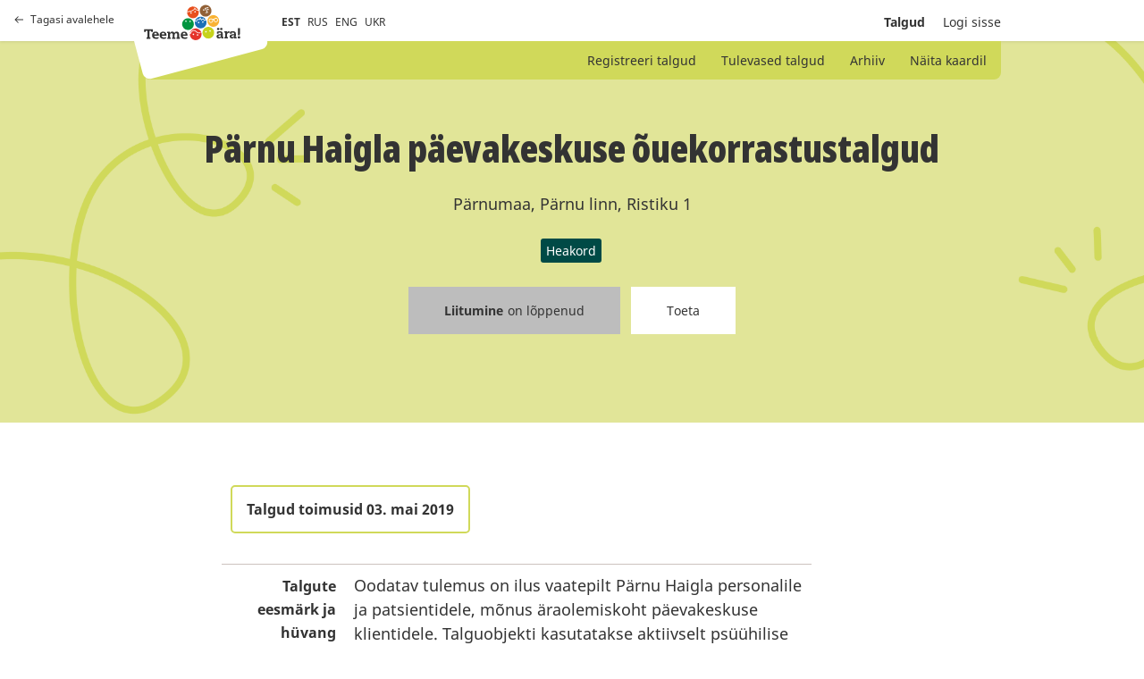

--- FILE ---
content_type: text/html; charset=utf-8
request_url: https://talgud.teemeara.ee/events/parnu-haigla-paevakeskuse-ouekorrastustalgud
body_size: 4704
content:
<!DOCTYPE html PUBLIC "-//W3C//DTD XHTML 1.0 Strict//EN"
	"http://www.w3.org/TR/xhtml1/DTD/xhtml1-strict.dtd">

<html xmlns="http://www.w3.org/1999/xhtml" xml:lang="et" lang="et" xmlns:fb="http://ogp.me/ns/fb#">
<head>
	<meta name="keywords" content="" />
  <meta name="description" content="" />
  <meta http-equiv="Content-Type" content="text/html; charset=utf-8" />
	<meta name="viewport" content="width=device-width, initial-scale=1, maximum-scale=1, user-scalable=no">
  <title>Talgud</title>
  <link href="/assets/application-b12241ddce7d38c39945f215a98a9b1e2ba84ee2f645cff4790eb6b432d70f17.css" media="all" rel="stylesheet" />
  <link href="/assets/print-edba7ebf0868762e9e2fc12ebc3d90e0ff85277692eee6c9c012dbbb258d2f22.css" media="print" rel="stylesheet" />
  <meta content="authenticity_token" name="csrf-param" />
<meta content="P09FhIkRNNf7sfaig7atI84GAr7XfbOz+atGQdO2ixU=" name="csrf-token" />
  <meta property="fb:app_id" content="368526665000384" />
      <meta property="og:locale" content="et_EE" />
    <meta property="og:image" content="https://teemeara.ee/photos/Teeme_2ra_FB_1200x630_est2.jpeg" />
    <meta property="og:site_name" content="Teeme Ära talgupäev" />
  <meta property="og:description" content="Talgutööd" />
  <meta property="og:type" content="website" />
  <meta property="og:title" content="Pärnu Haigla päevakeskuse õuekorrastustalgud" />
  <meta property="og:url" content="https://talgud.teemeara.ee/events/parnu-haigla-paevakeskuse-ouekorrastustalgud?language=et" />

</head>

<body class="event">
  <div class="container">
    <header class="site-header grid ps-relative bg-white">
      
      <a class="site-header-return is-desktop grid ai-center fc-black-800 td-none t-opacity t-medium t-ease h:o70" href="https://teemeara.ee/et"><span class="grid ai-center mr8"><svg width="10" height="8" viewBox="0 0 10 8" fill="none" xmlns="http://www.w3.org/2000/svg"><path d="M0.646447 3.64645C0.451184 3.84171 0.451184 4.15829 0.646447 4.35355L3.82843 7.53553C4.02369 7.7308 4.34027 7.7308 4.53553 7.53553C4.7308 7.34027 4.7308 7.02369 4.53553 6.82843L1.70711 4L4.53553 1.17157C4.7308 0.976311 4.7308 0.659728 4.53553 0.464466C4.34027 0.269204 4.02369 0.269204 3.82843 0.464466L0.646447 3.64645ZM10 3.5H1V4.5H10V3.5Z" fill="#333333"/></svg></span>Tagasi avalehele</a>

      <div class="site-header-top w100p">
        <div class="wDefault grid ff-row-wrap ai-center ps-relative">
          <div class="site-header-top-left grid ai-center ps-relative with-padding">
            <a class="site-header-return is-mobile grid ai-center mr24 fc-black-800 td-none t-opacity t-medium t-ease h:o70" href="https://teemeara.ee/et"><svg xmlns="http://www.w3.org/2000/svg" width="24" height="24" viewBox="0 0 24 24" fill="none" stroke="currentColor" stroke-width="2" stroke-linecap="round" stroke-linejoin="round" class="feather feather-home"><path d="M3 9l9-7 9 7v11a2 2 0 0 1-2 2H5a2 2 0 0 1-2-2z"></path><polyline points="9 22 9 12 15 12 15 22"></polyline></svg></a>
            <div class="site-header-logo-container z3 grid l0">
              <a class="site-logo-primary" href="https://teemeara.ee/et">Avaleht</a>

            </div>
            <ul class="langmenu grid ai-center list-reset fs-smaller">
  <li class="mr8"><span class="active">EST</span></li>
  <li class="mr8"><a href="/ru?redirect_to=%2Fevents%2Fparnu-haigla-paevakeskuse-ouekorrastustalgud">RUS</a></li>
  <li class="mr8"><a href="/en?redirect_to=%2Fevents%2Fparnu-haigla-paevakeskuse-ouekorrastustalgud">ENG</a></li>
  <li class="mr8"><a href="/uk?redirect_to=%2Fevents%2Fparnu-haigla-paevakeskuse-ouekorrastustalgud">UKR</a></li>
</ul>
          </div>
          <div class="site-header-top-right grid ai-center ml-auto">
            <div class="ta-right fs-small">
              <ul class="mainmenu grid ai-center list-reset">

  <li class="ml20 fw-bold">
    <a class="fc-currentColor td-none t-all t-medium t-ease h:o60" href="/events">Talgud</a>
</li>

    <li class="ml20">
      <a class="hlite fc-currentColor td-none t-all t-medium t-ease h:o60" href="/login">Logi sisse</a>
</li></ul>
            </div>
            <button class="site-header-toggle-nav base-btn js-toggle-site-nav"><svg xmlns="http://www.w3.org/2000/svg" width="24" height="24" viewBox="0 0 24 24" fill="none" stroke="currentColor" stroke-width="2" stroke-linecap="round" stroke-linejoin="round" class="feather feather-menu"><line x1="3" y1="12" x2="21" y2="12"></line><line x1="3" y1="6" x2="21" y2="6"></line><line x1="3" y1="18" x2="21" y2="18"></line></svg></button>
          </div>
        </div>
      </div>

      <div class="site-header-bottom ps-absolute z2 l0 r0">
        <div class="wDefault ps-relative">
          <div class="site-header-submenu grid ai-center w100p bg-green-200">
            <ul class="ml-auto list-reset fs-small">
                <li class="d-inline ">
  <a class="fc-currentColor td-none t-opacity t-medium t-ease h:o80" href="/events/new">Registreeri talgud</a>
</li>    
<li class="d-inline ">
  <a class="fc-currentColor td-none t-opacity t-medium t-ease h:o80" href="/events">Tulevased talgud</a>
</li>
<li class="d-inline ">
  <a class="fc-currentColor td-none t-opacity t-medium t-ease h:o80" href="/events/archive">Arhiiv</a>
</li>
<li class="d-inline ">
  <a class="fc-currentColor td-none t-opacity t-medium t-ease h:o80" href="/events/map">Näita kaardil</a>
</li>

            </ul>
          </div>
        </div>
      </div>
    </header>

    <section class="site-hero">
      <div id="site-hero-inner">
        <div class="wDefault">
          <div class="site-hero-content">
              <div class="ta-center mb24">
    <h2 class="mb24">Pärnu Haigla päevakeskuse õuekorrastustalgud</h2>
    <p class="mb24">Pärnumaa, Pärnu linn, Ristiku 1</p>
    <ul class="grid ff-row-wrap ai-center jc-center list-reset">
        <li><span class="events-tag d-inline-flex mr3 mb3 fc-white fs-small bg-green-400 bar-sm">Heakord</span></li>
    </ul>
  </div>
  <div class="ta-center noprint">
    <ul class="grid ff-row-wrap ai-center jc-center list-reset">
  <li class="ml6 mr6 mb24">
    <span class="base-btn base-btn-m c-not-allowed fc-black-800 fs-small td-none bg-black-400">
        <span class='fw-bold mr5'>
          Liitumine
        </span>
        <span>
          on lõppenud
        </span>
    </span>
  </li>
  <li class="ml6 mr6 mb24">
    <a class="base-btn base-btn-m fc-black-800 fs-small td-none bg-white t-all t-medium t-ease h:fc-white h:bg-green-300" href="http://www.teemeara.ee/partnerid/toeta/toeta-talguid">Toeta</a>
  </li>
</ul>
  </div>

          </div>
        </div>
      </div>
    </section>
    <main class="content with-padding">
      
<section class="ps-relative w100p pt60">
  <div class="wDefault small-wrapper">
    <div class="grid ff-row-wrap">
      

      <div class="wContent1">
        
        <div class="of-x-auto">
        <table class="vertical-data">
          <tr>
            <td colspan="2">
              <div class="d-inline-flex ai-center mb24 pt12 pb12 pr16 pl16 fc-black-800 fs-regular fw-bold ta-center bs-solid bw2 bc-green-200 bar-md">Talgud toimusid 03. mai 2019</div>
            </td>
          </tr>

            <tr>
              <td class="fs-regular fw-bold ta-right">Talgute eesmärk ja hüvang</td>
              <td>Oodatav tulemus on ilus vaatepilt Pärnu Haigla personalile ja patsientidele, mõnus äraolemiskoht päevakeskuse klientidele. Talguobjekti kasutatakse aktiivselt psüühilise erivajadusega inimeste tervise parandamiseks, rehabilitatsiooniks, heaolu tõstmiseks</td>
            </tr>

          <tr>
            <td class="fs-regular fw-bold ta-right">Talgutööd</td>
            <td>Korrastada haigla päevakeskuse ümbrus, peenrad ja kasvuhoone, koristada talvine sodi</td>
          </tr>
          <tr>
            <td class="fs-regular fw-bold ta-right">Talguliste maksimumarv</td>
            <td>25</td>
          </tr>
          <tr>
            <td class="fs-regular fw-bold ta-right">Vabu kohti</td>
            <td>0</td>
          </tr>
          <tr>
            <td class="fs-regular fw-bold ta-right">Kaasa võtta</td>
            <td>hea tuju ja soov natuke värskes õhus liigutada</td>
          </tr>
          <tr>
            <td class="fs-regular fw-bold ta-right">Talgulistele pakutav</td>
            <td>talgutoitu, osaliste vahel loos, väikesed meened</td>
          </tr>

          <tr>
            <td class="fs-regular fw-bold ta-right">Talgujuht</td>
            <td>Kristo Kaukver</td>
          </tr>

          <tr>
            <td class="fs-regular fw-bold ta-right">Keeled mida talgujuht räägib</td>
            <td>Eesti</td>
          </tr>
          <tr>
            <td class="fs-regular fw-bold ta-right">Talgukood</td>
            <td>
              190313010
            </td>
          </tr>
          <tr class="noprint">
            <td class="ta-right">
              
            </td>
            <td>
              <a class="base-btn base-btn-m fc-white fs-small td-none bg-green-400 t-all t-medium t-ease h:bg-green-300" href="/events/parnu-haigla-paevakeskuse-ouekorrastustalgud.ics">Salvesta kalendrisse</a>
            </td>
          </tr>


        </table>
        </div>
        <iframe src="//www.facebook.com/plugins/like.php?href=https://talgud.teemeara.ee/events/parnu-haigla-paevakeskuse-ouekorrastustalgud&amp;layout=button_count&amp;show_faces=false&amp;width=450&amp;action=like&amp;colorscheme=light&amp;height=21" scrolling="no" frameborder="0" style="border:none; overflow:hidden; width:90px; height:21px;" allowTransparency="true"></iframe>
        <iframe src="//www.facebook.com/plugins/share_button.php?href=https%3A%2F%2Ftalgud.teemeara.ee%2Fevents%2Fparnu-haigla-paevakeskuse-ouekorrastustalgud%3Flanguage%3Det&amp;layout=button&amp;appId=368526665000384" scrolling="no" frameborder="0" style="border:none; overflow:hidden;width:225px; height:21px;" allowTransparency="true"></iframe>
          <div id="event_map" class="mt24 noprint">
            <iframe style="border:0" src="https://www.google.com/maps/embed/v1/place?q=58.3885311142,24.5488978706&amp;maptype=roadmap&amp;zoom=15&amp;key=AIzaSyC7r9PpBPg-as47324fzZNWpaBiYsqXvOc" allowfullscreen="" width="100%" height="550" frameborder="0"></" allowfullscreen></iframe>
          </div>
      </div>

    </div>
  <div>
</section>

    </main>
    <div id="footer" class="wrapper clearfix">
</div>
    <div class="site-nav ps-fixed t0 r0 b0 l0 z-modal of-y-auto bg-white js-site-nav">
	<button class="site-nav-close base-btn ps-absolute js-toggle-site-nav"><svg xmlns="http://www.w3.org/2000/svg" width="24" height="24" viewBox="0 0 24 24" fill="none" stroke="currentColor" stroke-width="2" stroke-linecap="round" stroke-linejoin="round" class="feather feather-x"><line x1="18" y1="6" x2="6" y2="18"></line><line x1="6" y1="6" x2="18" y2="18"></line></svg></button>
	<div class="site-nav-inner">

		<div class="site-nav-header grid ff-row-wrap ai-center mb48">
			<a class="grid ai-center mr24 fc-black-800 td-none t-opacity t-medium t-ease h:o70" href="https://teemeara.ee/et"><svg xmlns="http://www.w3.org/2000/svg" width="24" height="24" viewBox="0 0 24 24" fill="none" stroke="currentColor" stroke-width="2" stroke-linecap="round" stroke-linejoin="round" class="feather feather-home"><path d="M3 9l9-7 9 7v11a2 2 0 0 1-2 2H5a2 2 0 0 1-2-2z"></path><polyline points="9 22 9 12 15 12 15 22"></polyline></svg></a>
      <a class="site-logo-primary" href="https://teemeara.ee/et">Avaleht</a>

		</div>
		
		<ul class="submenu grid ff-column-wrap mb48 list-reset ta-center">
			<li class="d-inline ">
  <a class="fc-currentColor td-none t-opacity t-medium t-ease h:o80" href="/events/new">Registreeri talgud</a>
</li>    
<li class="d-inline ">
  <a class="fc-currentColor td-none t-opacity t-medium t-ease h:o80" href="/events">Tulevased talgud</a>
</li>
<li class="d-inline ">
  <a class="fc-currentColor td-none t-opacity t-medium t-ease h:o80" href="/events/archive">Arhiiv</a>
</li>
<li class="d-inline ">
  <a class="fc-currentColor td-none t-opacity t-medium t-ease h:o80" href="/events/map">Näita kaardil</a>
</li>

		</ul>

		<ul class="mainmenu grid ff-column-wrap mb48 list-reset ta-center">
		    <li class="">
		      <a class="hlite fc-currentColor td-none t-all t-medium t-ease h:o60" href="/login"><span class="translation_missing" title="translation missing: et.shared.sitenav.login">Login</span></a>
</li>		</ul>

		<div class="mt48">
			<ul class="langmenu grid ai-center list-reset fs-smaller">
  <li class="mr8"><span class="active">EST</span></li>
  <li class="mr8"><a href="/ru?redirect_to=%2Fevents%2Fparnu-haigla-paevakeskuse-ouekorrastustalgud">RUS</a></li>
  <li class="mr8"><a href="/en?redirect_to=%2Fevents%2Fparnu-haigla-paevakeskuse-ouekorrastustalgud">ENG</a></li>
  <li class="mr8"><a href="/uk?redirect_to=%2Fevents%2Fparnu-haigla-paevakeskuse-ouekorrastustalgud">UKR</a></li>
</ul>
		</div>
	</div>
</div>
  </div>
  <!-- Le HTML5 shim, for IE6-8 support of HTML elements -->
<!--[if lt IE 9]>
  <script src="http://html5shim.googlecode.com/svn/trunk/html5.js"></script>
<![endif]-->

<script src="/assets/application-38c594d0a42d4cac7a839e235301914dbe50b80cbd5ff7d7cbdb040d44d4d9fd.js"></script>
<script src="/assets/jquery-ui.datepicker-et-9eac5824fb928603137b5c9619c6aad6615f62245c139cc45fa3c0c21beb7217.js"></script>
<script type="text/javascript">
  var Talgud = Talgud || {};
  Talgud.municipalities_addresses_path = '/addresses/municipalities';
  Talgud.municipality_select_label = 'Kõik omavalitsused';
  Talgud.settlements_addresses_path = '/addresses/settlements';
  Talgud.common_loading_text = 'Laen andmeid...';
  $('.toggler').click(function(){
    $(this).parent().find('.extended').toggle();
    $(this).find('span.hint').toggle();
  });
</script>

<script>
  const siteNav = document.querySelector('.js-site-nav');
  const siteNavToggleButtons = document.querySelectorAll('.js-toggle-site-nav');

  function toggleSiteNav(){
    siteNavToggleButtons.forEach(btn => {
      btn.addEventListener('click', function(e){
        siteNav.classList.toggle('is-visible');
      });
    })
  }

  if(siteNavToggleButtons){
    toggleSiteNav();
  }
</script>



  <script type="text/javascript">
  var _gaq = _gaq || [];
  _gaq.push(['_setAccount', 'UA-22710243-1']);
  _gaq.push(['_trackPageview']);

  (function() {
    var ga = document.createElement('script'); ga.type = 'text/javascript'; ga.async = true;
    ga.src = ('https:' == document.location.protocol ? 'https://ssl' : 'http://www') + '.google-analytics.com/ga.js';
    var s = document.getElementsByTagName('script')[0]; s.parentNode.insertBefore(ga, s);
  })();  
</script>
</body></html>
